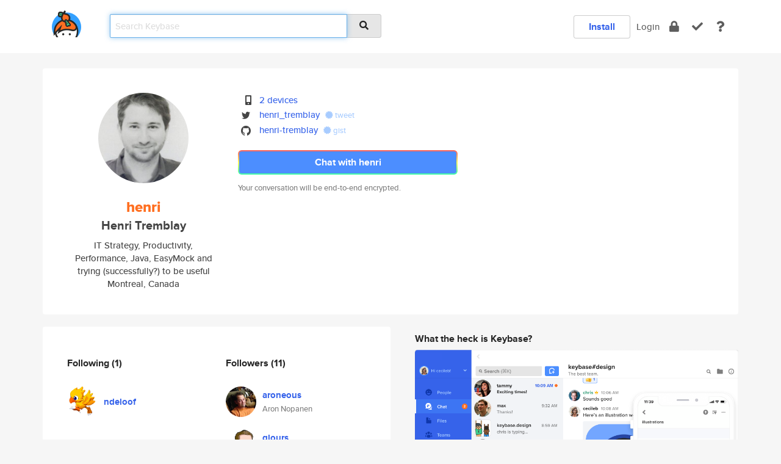

--- FILE ---
content_type: text/html; charset=utf-8
request_url: https://keybase.io/henri
body_size: 6384
content:
<!DOCTYPE html>
<html id="">

  <!--~~~~~~~~~~~~~~~~~~~~~~~~~~~~~~~~~~~~~~~~~~~~~~~~~~~~~~~~~~~~~~~~~~~~~~~~

                              K E Y   B A S E

                            crypto for everyone

                        because no one we know ever
                      seems to have a public key. :-(

     No Google Analytics or other 3rd party hosted script tags on Keybase.

     And this has the added bonus that we'll never be able to serve ad code.

                                    \o/  \o/
                                  keybase team

  ~~~~~~~~~~~~~~~~~~~~~~~~~~~~~~~~~~~~~~~~~~~~~~~~~~~~~~~~~~~~~~~~~~~~~~~~~-->

  <head>
    <title>henri (Henri Tremblay) | Keybase</title>
    <meta       name="viewport"    content="width=device-width, initial-scale=1.0, maximum-scale=1.0, user-scalable=no">
    <link       href="/_/brew/_/52e9d104/sitewide-css.css"      rel="stylesheet">
    
    <script type="text/javascript" nonce="411e402c-7d2d-4621-8366-753d0419f35c" src="/_/brew/_/906baaf9/sitewide-js.js"></script>

    <meta    charset="UTF-8" />
    

<meta name="Description" content="henri (Henri Tremblay) is now on Keybase, an open source app for encryption and cryptography."><meta property="og:description" content="henri (Henri Tremblay) is now on Keybase, an open source app for encryption and cryptography."><meta name="twitter:site" content="@henri_tremblay"><meta name="twitter:image" content="https://s3.amazonaws.com/keybase_processed_uploads/b5a003f4649a8a2b0a96ddb45047c605_360_360_square_360.jpeg"><meta name="twitter:title" content="henri (Henri Tremblay) on Keybase"><meta name="twitter:description" content="henri (Henri Tremblay) is now on Keybase, an open source app for encryption and cryptography."><meta property="og:image"  content="https://s3.amazonaws.com/keybase_processed_uploads/b5a003f4649a8a2b0a96ddb45047c605_360_360_square_360.jpeg"><meta property="og:image:width" content="360"><meta property="og:image:height" content="360">

    <script type="text/javascript" nonce="411e402c-7d2d-4621-8366-753d0419f35c">
    window.csrf_token="lgHZIDdhZTRiNGQ1MmZhNDEyNDgwMGVjMzJjYjAyN2M1MzA4zmlwH0HOAxcEAMDEICNQNsTerVOEaF0wKxA32G/aCA4swgZmE1R4w8DbA2Xi";
    </script>
  </head>

  
  <body id="">
  <div class="run-mode run-mode-prod">
    <div class="grid-monitor"> 
      <input id="url_base" type="hidden" value="https://keybase.io/"/>

        <div id="navbar-top">
          <div class="navbar navbar-fixed-top navbar-default" role="navigation" data-active-tab="">

            <div class="container navbar-container">
              <div class="row">

                <div class="col-xs-2 col-sm-1">
                  <div class="navbar-header">
                    <div class="navbar-brand">
                      <a href="/" aria-label="home">
                        <img src="/images/icons/icon-keybase-logo-48.png" srcset="/images/icons/icon-keybase-logo-48@2x.png 2x" width="48" height="48" />
                      </a>
                    </div>
                    <div class="staging-notice">Keybase Staging Server</div>
                  </div>
                </div>

                <div class="col-xs-10 col-sm-5">
                  <div class="nav-search-wrapper">
                    <div class="input-group form-group">
                      <input type="text" class="form-control auto-focus nav-search-input  " data-focus-priority="0" placeholder="Search Keybase"
                      autocapitalize="off" autocorrect="off" autocomplete="off" spellcheck="false">
                      <span class="input-group-addon"><i class="fas fa-search"></i></span>
                    </div>
                  </div>
                </div>

                <div class="col-xs-12 col-sm-6">    

      <table class="nav navbar-right navbar-buttons pull-right">
        <tr>
        
            <td>
              
              <a href="/download" class="btn btn-secondary">Install</a>
            </td>
            <td><a onclick="return false;" href="#_" class="navbar-link link-login ">Login</a></td>
            <td class="nav-btn "><div class="auto-tooltip" title="Encrypt"><a href="/encrypt" aria-label="encrypt"><i class="fas fa-lock"></i></a></div></td>
            <td class="nav-btn " ><div class="auto-tooltip" title="Verify"><a href="/verify" aria-label="verify"><i class="fas fa-check"></i></a></div></td>
            <td class="hidden-xs nav-btn "   ><div class="auto-tooltip" title="Docs"><a href="http://book.keybase.io" aria-label="docs"><i class="fas fa-question"></i></a></div></td>
          
        </tr>
      </table>
</div>

              </div>
            </div>
          </div>
        </div>



      
    

<div id="autoreset-event-error" class="container alert alert-warning" style="text-align:center; display:none;">
  <span id="autoreset-event-error-msg">  </span>
  <button type="button" class="close"><span id="autoreset-event-error-close">×</span></button>
</div>
<div id="autoreset-event-success" class="container alert alert-success" style="text-align:center; display:none;">
  <span id="autoreset-event-success-msg">  </span>
  <button type="button" class="close"><span id="autoreset-event-success-close">×</span></button>
</div>




      
      <div class="modal modal-primary" id="shared-modal" data-backdrop="static">
      </div>

      
      <div class="content">
        

<input type="hidden" id="is-self-view" value="0">
<div id="page-user">


    <div class="user-header">
    <div class="container">
      <div class="row header-row kb-main-card">
        <div class="col-sm-4 col-lg-3 col-profile-heading">
          
<div class="profile-heading" data-username="henri" data-uid="62b0416ff97304268621692a91929c00">

  <div class="picture user-profile-picture">
    
        <img src="https://s3.amazonaws.com/keybase_processed_uploads/b5a003f4649a8a2b0a96ddb45047c605_360_360_square_360.jpeg" class="img-circle" width="148" height="148">
      
  </div>


  <div class="full-name ">
    <div class="username ">henri</div>
    
        Henri Tremblay
      
  </div>
  

  
      <div class="bio">
        
            IT Strategy, Productivity, Performance, Java, EasyMock and trying (successfully?) to be useful
          
      </div>
    
      <div class="location">
        
            Montreal, Canada
          
      </div>
    

</div>

        </div>
        <div class="col-sm-8 col-lg-9 col-identity-heading">
          
<div class="identity-heading">

  <div class="visible-xs">
    
<div class="track-action-wrapper">
  

  <span class="btn-gradient"><a href="#_" onclick="return false;" class="btn btn-primary   app-redirector app-redirector-primary" data-app-target="chat/henri"><span class="hidden-xs">Chat with henri</span><span class="visible-xs">Start a chat</span></a></span><br/>
  <span class="small">Your conversation will be end-to-end encrypted.</span>

  

</div>

  </div>

  <div class="row">
    <div class="col-sm-7">
        
    

        

  <div class="identity-table">
    
        <div class="it-item">
          <i class="icon-kb-iconfont-identity-devices"></i>
          <a href="/henri/devices">2 devices</a>
        </div>
      
<div class="it-item">
  <img class="it-icon" width="16px" height="16px"
     srcset="/images/paramproofs/services/twitter/logo_black_16.png 16w, /images/paramproofs/services/twitter/logo_black_16@2x.png 32w" />

  <a href="https://twitter.com/henri_tremblay" rel="me">henri_tremblay</a>
  <span class="proof-tags">
  
        <a class="proof-tag proof-tag-state-1" href="https://twitter.com/henri_tremblay/status/652337063627485185"><i class="fas fa-certificate"></i>
          tweet
        </a>
      
  </span>
</div>

<div class="it-item">
  <img class="it-icon" width="16px" height="16px"
     srcset="/images/paramproofs/services/github/logo_black_16.png 16w, /images/paramproofs/services/github/logo_black_16@2x.png 32w" />

  <a href="https://github.com/henri-tremblay" rel="me">henri-tremblay</a>
  <span class="proof-tags">
  
        <a class="proof-tag proof-tag-state-1" href="https://gist.github.com/c5b5c6c29e008e0f15c8"><i class="fas fa-certificate"></i>
          gist
        </a>
      
  </span>
</div>

    <div class="clearfix"></div>
  </div>

        
<div class="identity-table">
  

  <div class="clearfix"></div>
</div>

    </div>
    <div class="col-sm-5 col-dropdown">
        

    </div>
  </div>

  

  <div class="hidden-xs">
    
<div class="track-action-wrapper">
  

  <span class="btn-gradient"><a href="#_" onclick="return false;" class="btn btn-primary btn-md app-redirector app-redirector-primary" data-app-target="chat/henri"><span class="hidden-xs">Chat with henri</span><span class="visible-xs">Start a chat</span></a></span><br/>
  <span class="small">Your conversation will be end-to-end encrypted.</span>

  

</div>

  </div>

</div>

        </div>
      </div>
    </div>
  </div>

  <div class="user-body">

    <div class="container">
      <div class="row">
        <div class="col-md-6 col-tracking-table">

          

          

<div class="tracking" id="profile-tracking-section">
  
    <div class="row">
      <div class="col-xs-12 kb-main-card">

          <div class="row">
            <div class="col-xs-6 tracking-col">
              <h4>Following <span class="num">(1)</span></h4>
              <table class="follower-table">
                
      <tr data-uid="744ab82b798de9b5524eb604e5c0c719" class="follower-row">
        <td>
          
              <a href="/ndeloof"><img class="img img-circle" src="https://s3.amazonaws.com/keybase_processed_uploads/6ef88a780b210069b3bcaccbebf16c05_200_200.jpg" width="50" height="50"></a>
            
        </td>
        <td class="td-follower-info">
          <a href="/ndeloof" class="username ">ndeloof</a><br/>
          <span class="small"></span>
        </td>
      </tr>
    

              </table>
            </div>
            <div class="col-xs-6 trackers-col">
              <h4>Followers <span class="num">(11)</span></h4>
              <table class="follower-table">
                
      <tr data-uid="d402d749ba219f69cfeeeec374244000" class="follower-row">
        <td>
          
              <a href="/aroneous"><img class="img img-circle" src="https://s3.amazonaws.com/keybase_processed_uploads/1f10e3744970a406cb8a53d44d3c3b05_200_200_square_200.jpeg" width="50" height="50"></a>
            
        </td>
        <td class="td-follower-info">
          <a href="/aroneous" class="username ">aroneous</a><br/>
          <span class="small">Aron Nopanen</span>
        </td>
      </tr>
    
      <tr data-uid="a8533d2cf1e4a4841fa790a3855a1219" class="follower-row">
        <td>
          
              <a href="/glours"><img class="img img-circle" src="https://s3.amazonaws.com/keybase_processed_uploads/88d9ffccaea4c539e3203052cbb69d05_200_200_square_200.jpeg" width="50" height="50"></a>
            
        </td>
        <td class="td-follower-info">
          <a href="/glours" class="username ">glours</a><br/>
          <span class="small">Guillaume Lours</span>
        </td>
      </tr>
    
      <tr data-uid="ec4a09106dcf44fe19d24638443e2b00" class="follower-row">
        <td>
          
              <a href="/hgomez"><img class="img img-circle" src="https://s3.amazonaws.com/keybase_processed_uploads/0b65e9e2d5dba9785c22c91c9d101105_200_200.jpg" width="50" height="50"></a>
            
        </td>
        <td class="td-follower-info">
          <a href="/hgomez" class="username ">hgomez</a><br/>
          <span class="small">Henri Gomez</span>
        </td>
      </tr>
    
      <tr data-uid="70f531236a9f36df8f90cf674fc86d19" class="follower-row">
        <td>
          
              <a href="/obic"><img class="img img-circle" src="https://s3.amazonaws.com/keybase_processed_uploads/f17f129a9fc83d99dd498affbee72905_200_200.jpg" width="50" height="50"></a>
            
        </td>
        <td class="td-follower-info">
          <a href="/obic" class="username ">obic</a><br/>
          <span class="small">Ludovic Piot</span>
        </td>
      </tr>
    
      <tr data-uid="9857e8254c80956bf132b13a6f2d4619" class="follower-row">
        <td>
          
              <a href="/mkheck"><img class="img img-circle" src="https://s3.amazonaws.com/keybase_processed_uploads/7aa7f215fcb27b10648b7617d8f37905_200_200.jpeg" width="50" height="50"></a>
            
        </td>
        <td class="td-follower-info">
          <a href="/mkheck" class="username ">mkheck</a><br/>
          <span class="small">Mark Heckler</span>
        </td>
      </tr>
    
      <tr data-uid="80c466b7cc463e0a4deaf23d70c39019" class="follower-row">
        <td>
          
              <a href="/raphaelbrugier"><img class="img img-circle" src="https://s3.amazonaws.com/keybase_processed_uploads/48fd0766eecefa4df7d56d16a7b20c05_200_200.jpg" width="50" height="50"></a>
            
        </td>
        <td class="td-follower-info">
          <a href="/raphaelbrugier" class="username ">raphaelbrugier</a><br/>
          <span class="small">Raphael Brugier</span>
        </td>
      </tr>
    
      <tr data-uid="280fd15d9baa648d5a1476d4ccb2c119" class="follower-row">
        <td>
          
              <a href="/ljacomet"><img class="img img-circle" src="https://s3.amazonaws.com/keybase_processed_uploads/3837a53eb59bdec1cbccba55c58c4705_200_200.jpg" width="50" height="50"></a>
            
        </td>
        <td class="td-follower-info">
          <a href="/ljacomet" class="username ">ljacomet</a><br/>
          <span class="small">Louis Jacomet</span>
        </td>
      </tr>
    
      <tr data-uid="65ba393b4c2ad1835847a9ac142de619" class="follower-row">
        <td>
          
              <a href="/ulrich"><img class="img img-circle" src="https://s3.amazonaws.com/keybase_processed_uploads/d05df47f7a5c7ba2b9241e06dba96405_200_200.jpg" width="50" height="50"></a>
            
        </td>
        <td class="td-follower-info">
          <a href="/ulrich" class="username ">ulrich</a><br/>
          <span class="small">Ulrich VACHON</span>
        </td>
      </tr>
    
      <tr data-uid="960d150db842445b670a640b0306bc00" class="follower-row">
        <td>
          
              <a href="/glaforge"><img class="img img-circle" src="https://s3.amazonaws.com/keybase_processed_uploads/d122381b561c96dbfd2ac09e1848ae05_200_200_square_200.jpeg" width="50" height="50"></a>
            
        </td>
        <td class="td-follower-info">
          <a href="/glaforge" class="username ">glaforge</a><br/>
          <span class="small">Guillaume Laforge</span>
        </td>
      </tr>
    
      <tr data-uid="23cca30abe532a49d9208bf9f9598600" class="follower-row">
        <td>
          
              <a href="/pingtimeout"><img class="img img-circle" src="https://s3.amazonaws.com/keybase_processed_uploads/bb130d24c8ed97885537c76ee1a84105_200_200_square_200.png" width="50" height="50"></a>
            
        </td>
        <td class="td-follower-info">
          <a href="/pingtimeout" class="username ">pingtimeout</a><br/>
          <span class="small">Pierre Laporte</span>
        </td>
      </tr>
    
    <tr>
      <td colspan="2">
        <button class="btn btn-block btn-default btn-load-more-followers"
          data-uid="62b0416ff97304268621692a91929c00"
          data-last_uid="23cca30abe532a49d9208bf9f9598600"
          data-reverse="0">Load 1 more
        </button>
    </td></tr>
  

              </table>
            </div>
          </div>
        </div>
      </div>

    

  
      <div class="row row-other-people">
        <div class="col-xs-12 kb-main-card">
          <div class="row">
            <div class="col-xs-12">
              <h4>Browse others <span class="num">(14)</span></h4>
            </div>
            
                <div class="col-xs-6 trackers-col">
                  <table class="follower-table">
                    
      <tr data-uid="378a185cfeeff2bb07ab2fe315fe9719" class="follower-row">
        <td>
          
              <a href="/maxd_speed"><img class="img img-circle" src="/images/no-photo/placeholder-avatar-180-x-180.png" width="50" height="50"></a>
            
        </td>
        <td class="td-follower-info">
          <a href="/maxd_speed" class="username ">maxd_speed</a><br/>
          <span class="small"></span>
        </td>
      </tr>
    

                  </table>
                </div>
              
                <div class="col-xs-6 trackers-col">
                  <table class="follower-table">
                    
      <tr data-uid="37383dde13c396d1f04fcd375d127519" class="follower-row">
        <td>
          
              <a href="/nahc285"><img class="img img-circle" src="/images/no-photo/placeholder-avatar-180-x-180.png" width="50" height="50"></a>
            
        </td>
        <td class="td-follower-info">
          <a href="/nahc285" class="username ">nahc285</a><br/>
          <span class="small"></span>
        </td>
      </tr>
    

                  </table>
                </div>
              
                <div class="col-xs-6 trackers-col">
                  <table class="follower-table">
                    
      <tr data-uid="376cf9033ab98a6b9570d6414f1efb19" class="follower-row">
        <td>
          
              <a href="/agustina7fezda"><img class="img img-circle" src="https://s3.amazonaws.com/keybase_processed_uploads/2f94442bbcab1f005ebed3d069d6e605_200_200.jpg" width="50" height="50"></a>
            
        </td>
        <td class="td-follower-info">
          <a href="/agustina7fezda" class="username ">agustina7fezda</a><br/>
          <span class="small">Agustina Dasovich</span>
        </td>
      </tr>
    

                  </table>
                </div>
              
                <div class="col-xs-6 trackers-col">
                  <table class="follower-table">
                    
      <tr data-uid="37f0993c3f026590c27e52afaaf81d19" class="follower-row">
        <td>
          
              <a href="/toddxr"><img class="img img-circle" src="https://s3.amazonaws.com/keybase_processed_uploads/85267c294b3a805f3dc99abb3836f805_200_200.jpg" width="50" height="50"></a>
            
        </td>
        <td class="td-follower-info">
          <a href="/toddxr" class="username ">toddxr</a><br/>
          <span class="small">Todd</span>
        </td>
      </tr>
    

                  </table>
                </div>
              
                <div class="col-xs-6 trackers-col">
                  <table class="follower-table">
                    
      <tr data-uid="379afd8b970e1aa2dfd309a6f8f27119" class="follower-row">
        <td>
          
              <a href="/holgerforster"><img class="img img-circle" src="https://s3.amazonaws.com/keybase_processed_uploads/ee851187930693f0aa1cc958574a5c05_200_200.jpg" width="50" height="50"></a>
            
        </td>
        <td class="td-follower-info">
          <a href="/holgerforster" class="username ">holgerforster</a><br/>
          <span class="small">Zofia Kolodziej</span>
        </td>
      </tr>
    

                  </table>
                </div>
              
                <div class="col-xs-6 trackers-col">
                  <table class="follower-table">
                    
      <tr data-uid="37e10a3c89ab23d7b8a71d802e689519" class="follower-row">
        <td>
          
              <a href="/paxoscs"><img class="img img-circle" src="/images/no-photo/placeholder-avatar-180-x-180.png" width="50" height="50"></a>
            
        </td>
        <td class="td-follower-info">
          <a href="/paxoscs" class="username ">paxoscs</a><br/>
          <span class="small">celik sismanturk</span>
        </td>
      </tr>
    

                  </table>
                </div>
              
                <div class="col-xs-6 trackers-col">
                  <table class="follower-table">
                    
      <tr data-uid="37cb451e46d91eddf063dab49fed5919" class="follower-row">
        <td>
          
              <a href="/veeppiaar"><img class="img img-circle" src="/images/no-photo/placeholder-avatar-180-x-180.png" width="50" height="50"></a>
            
        </td>
        <td class="td-follower-info">
          <a href="/veeppiaar" class="username ">veeppiaar</a><br/>
          <span class="small">veeppiaar</span>
        </td>
      </tr>
    

                  </table>
                </div>
              
                <div class="col-xs-6 trackers-col">
                  <table class="follower-table">
                    
      <tr data-uid="370532c4aabfc830f35e0bba1e9ddc19" class="follower-row">
        <td>
          
              <a href="/andrewslaughter"><img class="img img-circle" src="/images/no-photo/placeholder-avatar-180-x-180.png" width="50" height="50"></a>
            
        </td>
        <td class="td-follower-info">
          <a href="/andrewslaughter" class="username ">andrewslaughter</a><br/>
          <span class="small">Andrew Slaughter</span>
        </td>
      </tr>
    

                  </table>
                </div>
              
                <div class="col-xs-6 trackers-col">
                  <table class="follower-table">
                    
      <tr data-uid="376a3f515fa601b8f5c66a267fac5719" class="follower-row">
        <td>
          
              <a href="/ayberkd"><img class="img img-circle" src="/images/no-photo/placeholder-avatar-180-x-180.png" width="50" height="50"></a>
            
        </td>
        <td class="td-follower-info">
          <a href="/ayberkd" class="username ">ayberkd</a><br/>
          <span class="small"></span>
        </td>
      </tr>
    

                  </table>
                </div>
              
                <div class="col-xs-6 trackers-col">
                  <table class="follower-table">
                    
      <tr data-uid="37676673147f98fdb4c7be7472271d19" class="follower-row">
        <td>
          
              <a href="/rousink"><img class="img img-circle" src="/images/no-photo/placeholder-avatar-180-x-180.png" width="50" height="50"></a>
            
        </td>
        <td class="td-follower-info">
          <a href="/rousink" class="username ">rousink</a><br/>
          <span class="small"></span>
        </td>
      </tr>
    

                  </table>
                </div>
              
                <div class="col-xs-6 trackers-col">
                  <table class="follower-table">
                    
      <tr data-uid="37cf72bfdf623041f50b0165cb091919" class="follower-row">
        <td>
          
              <a href="/mtowen"><img class="img img-circle" src="/images/no-photo/placeholder-avatar-180-x-180.png" width="50" height="50"></a>
            
        </td>
        <td class="td-follower-info">
          <a href="/mtowen" class="username ">mtowen</a><br/>
          <span class="small"></span>
        </td>
      </tr>
    

                  </table>
                </div>
              
                <div class="col-xs-6 trackers-col">
                  <table class="follower-table">
                    
      <tr data-uid="37d9a12b2f72665dadf3ecd0bd2de319" class="follower-row">
        <td>
          
              <a href="/kanthem"><img class="img img-circle" src="https://s3.amazonaws.com/keybase_processed_uploads/8bd03cb8f9a6be91e3c85df2eed83a05_200_200.jpg" width="50" height="50"></a>
            
        </td>
        <td class="td-follower-info">
          <a href="/kanthem" class="username ">kanthem</a><br/>
          <span class="small">Hem Kant</span>
        </td>
      </tr>
    

                  </table>
                </div>
              
                <div class="col-xs-6 trackers-col">
                  <table class="follower-table">
                    
      <tr data-uid="372d1ffaa03197468a6088e6e0798b19" class="follower-row">
        <td>
          
              <a href="/elementalx3"><img class="img img-circle" src="https://s3.amazonaws.com/keybase_processed_uploads/23ee3a69761c9f385462a89c077a3005_200_200.jpg" width="50" height="50"></a>
            
        </td>
        <td class="td-follower-info">
          <a href="/elementalx3" class="username ">elementalx3</a><br/>
          <span class="small">Elemental X</span>
        </td>
      </tr>
    

                  </table>
                </div>
              
                <div class="col-xs-6 trackers-col">
                  <table class="follower-table">
                    
      <tr data-uid="37c20acbe9b723df3ced7c44e8e63c19" class="follower-row">
        <td>
          
              <a href="/crucq"><img class="img img-circle" src="/images/no-photo/placeholder-avatar-180-x-180.png" width="50" height="50"></a>
            
        </td>
        <td class="td-follower-info">
          <a href="/crucq" class="username ">crucq</a><br/>
          <span class="small"></span>
        </td>
      </tr>
    

                  </table>
                </div>
              
          </div>
        </div>
      </div>
    
</div>


        </div>
        <div class="col-md-6 col-stuff kb-sub-card">
          

<div class="command-line-examples hidden-xs">
  
      <h4>What the heck is Keybase?</h4>
    
  <img id="screenshot1" class="img img-responsive" src="/images/screenshots/keybase-nav-v2.png" width="1550" height="1103">
  <p style="text-align:center;margin-top:30px;"></p>

    <center style="margin-bottom:30px;">
      
    <div class="install-badge">
      <a
        href="#_"
        data-use-direct="true"
        data-target="https://prerelease.keybase.io/Keybase.dmg"
        data-platform="macOS"
        data-context="user-stuff-col"
        class="install-link"
      >
        <img
          srcset="/images/badges/install-badge-macos-168-56.png, /images/badges/install-badge-macos-168-56@2x.png 2x, /images/badges/install-badge-macos-168-56@3x.png 3x"
          src="/images/badges/install-badge-macos-168-56@3x.png"
          width="168"
          height="56"
        >
      </a>

      
    </div>
  

    </center>

  
      <h3 id="keybase-is-an-open-source-app">Keybase is an open source app</h3>
<p>Keybase comes with everything you need to manage your identity,
create secure chats, and share files privately. It&#39;s free.</p>
<p>It&#39;s fun too.</p>
<p>Over 100,000 people have joined Keybase so far to prove their identities, and it&#39;s growing rapidly.</p>

    



</div>

        </div>
      </div>
    </div>
  </div>

</div>

      </div>

      <div class="footer">
  
      <div class="container hidden-xs">
        <div class="row">
          <div class="col-xs-12 col-sm-6 col-md-5 col-lg-4">
            <img src="/images/walkthrough/footprints_transp.png"  class="img-responsive" width="1000" height="272">
          </div>
        </div>
      </div>
    

<div class="container text-center hidden-xs">
  <div>

    <small>
      Keybase, 2026
    | Available within Tor at <strong>http://keybase5wmilwokqirssclfnsqrjdsi7jdir5wy7y7iu3tanwmtp6oid.onion</strong><br/><br/>

    </small>

      <a href="/download">install Keybase</a>
      | <a href="/blog">read our blog</a>
      | <a href="/docs">documentation</a>
      | <a href="/docs/bug_reporting">bug reporting</a>
      | <a href="/docs/secadv">security advisories</a>
      <br><a href="/docs/terms">terms</a>
      &amp; <a href="/docs/privacypolicy">privacy</a>
      &amp; <a href="/docs/california-ccpa">california ccpa</a>
      &amp; <a href="/docs/acceptable-use-policy">acceptable use</a><br>
        <a href="/jobs">jobs @ keybase</a>
    </div>
  </div>
</div>
<div class="container text-center visible-xs" id="mobile-footer" style="padding:20px 0">

  

  <div style="margin-bottom:20px">
    <a href="https://github.com/keybase/client/issues" rel="noopener noreferrer">Please send us feedback &amp; bug reports</a>.
  </div>
  Keybase, 2026
    | <a href="/blog">read our blog</a>
    <br><a href="/docs/terms">terms</a>
    &amp; <a href="/docs/privacypolicy">privacy</a>
    &amp; <a href="/docs/secadv">security advisories</a>
    &amp; <a href="/docs/california-ccpa">california ccpa</a>
    &amp; <a href="/docs/acceptable-use-policy">acceptable use</a>
  </div>
</div>


    </div>
  </div>
  <script type="text/javascript" nonce="411e402c-7d2d-4621-8366-753d0419f35c">
    window.session = new Session()
    window.run_mode = "prod";
  </script>
  </body>
</html>
